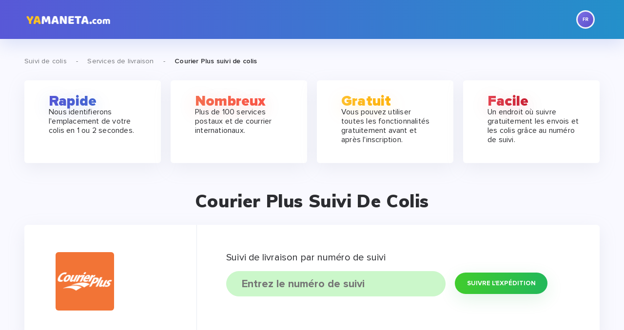

--- FILE ---
content_type: text/html; charset=UTF-8
request_url: https://tracking.yamaneta.com/fr/courier-plus
body_size: 5526
content:
<!doctype html>
<html lang="ru-RU">
<head>
        <script>
        window.dataLayer = window.dataLayer || [];
    </script>
    <!-- Google Tag Manager -->
    <script>(function(w,d,s,l,i){w[l]=w[l]||[];w[l].push({'gtm.start':
                new Date().getTime(),event:'gtm.js'});var f=d.getElementsByTagName(s)[0],
            j=d.createElement(s),dl=l!='dataLayer'?'&l='+l:'';j.async=true;j.src=
            'https://www.googletagmanager.com/gtm.js?id='+i+dl;f.parentNode.insertBefore(j,f);
        })(window,document,'script','dataLayer','GTM-58N9352');</script>
    <!-- End Google Tag Manager -->
    
    <meta charset="UTF-8">
    <meta name="viewport" content="width=device-width, initial-scale=1.0">
    <meta http-equiv="X-UA-Compatible" content="ie=edge">
        <link rel="preload" href="https://tracking.yamaneta.com/fonts/subset-ProximaNova-Black.woff" as="font" type="font/woff" crossorigin>
    <link rel="preload" href="https://tracking.yamaneta.com/fonts/subset-ProximaNova-Black.woff2" as="font" type="font/woff2" crossorigin>
    <link rel="dns-prefetch" href="https://tpc.googlesyndication.com/">
    <link rel="dns-prefetch" href="https://www.googletagservices.com//">
    <link rel="dns-prefetch" href="https://www.gstatic.com/">
    <link rel="dns-prefetch" href="https://pagead2.googlesyndication.com/">
    <link rel="dns-prefetch" href="https://www.googletagmanager.com/">
    <link rel="dns-prefetch" href="https://adservice.google.com.ua/">
    <link rel="dns-prefetch" href="https://www.google-analytics.com/">
    <link rel="dns-prefetch" href="https://jsc.mgid.com/">
    <link rel="dns-prefetch" href="https://fonts.googleapis.com/">
    <link rel="dns-prefetch" href="https://jsc.mgid.com/">
                        <link rel="alternate" hreflang="en" href="https://tracking.yamaneta.com/courier-plus"/>
                                <link rel="alternate" hreflang="de" href="https://tracking.yamaneta.com/de/courier-plus"/>
                                <link rel="alternate" hreflang="fr" href="https://tracking.yamaneta.com/fr/courier-plus"/>
                                <link rel="alternate" hreflang="se" href="https://tracking.yamaneta.com/se/courier-plus"/>
                                <link rel="alternate" hreflang="es" href="https://tracking.yamaneta.com/es/courier-plus"/>
                                <link rel="alternate" hreflang="nl" href="https://tracking.yamaneta.com/nl/courier-plus"/>
                                <link rel="alternate" hreflang="pl" href="https://tracking.yamaneta.com/pl/courier-plus"/>
                <meta name="description" content="Suivi des colis dans la Courier Plus sur YaManeta ⏩ Identifiez l’emplacement de votre colis en 1 à 2 secondes ⚡ Suivi des envois avec plus de 500 services postaux et de messagerie dans le monde ⭐ Toutes les fonctionnalités gratuitement! ">
    <link href="https://fonts.googleapis.com/css?family=Muli:300,400,500,600,700,800,900&amp;display=swap" rel="stylesheet">
    <link rel="stylesheet" href="/css/all.min.css?v12">
    <title>Courier Plus - Suivi des colis ᐈ YaManeta</title>
    <link rel="shortcut icon" type="image/x-icon" href="/favicon.ico">
    <link rel="icon" type="image/x-icon" href="/favicon.ico">
    <link rel="stylesheet" href="/css/font-awesome.min.css">
        <link rel="canonical" href="https://tracking.yamaneta.com/fr/courier-plus">
        <meta property="og:locale" content="fr" />
    <meta property="og:type" content="website"  />
    <meta property="og:title" content="Courier Plus suivi de colis" />
    <meta property="og:description" content="Suivi des colis dans la Courier Plus sur YaManeta ⏩ Identifiez l’emplacement de votre colis en 1 à 2 secondes ⚡ Suivi des envois avec plus de 500 services postaux et de messagerie dans le monde ⭐ Toutes les fonctionnalités gratuitement! ">
    <meta property="og:url" content="https://tracking.yamaneta.com/frcourier-plus" />
    <meta property="og:image" content="https://assets.1trackapp.com/courierspng/128/courier-plus.png" />                    <style>
            .main-page .advantages-title .text {
                            font-size: 2.1em;
                        }
            .main-page .advantages-text {
                min-height: 79px;
            }
        </style>
        <script async src="https://pagead2.googlesyndication.com/pagead/js/adsbygoogle.js?client=ca-pub-7649038833153760" crossorigin="anonymous"></script>
    <script charset="UTF-8" src="//web.webpushs.com/js/push/b57a878f4d57a3188cb1bba9fc72531a_1.js" async></script>
</head>
<body class="        main-page invite-page shops-page
">
<!-- Google Tag Manager (noscript) -->
<noscript><iframe src="https://www.googletagmanager.com/ns.html?id=GTM-58N9352"
                  height="0" width="0" style="display:none;visibility:hidden"></iframe></noscript>
<!-- End Google Tag Manager (noscript) -->
<div class="wrap clearfix">
    <div class="container container--wrap container--main">
        <div class="pathway">
                            <span>
            <a class="pathway-item" href="/fr" itemprop="item"><span>Suivi de colis</span></a>
            <meta itemprop="position" content="1">
         </span>
                <span class="pathway-separator">-</span>
                <span>
            <a class="pathway-item" href="/fr/all" itemprop="item"><span>Services de livraison</span></a>
            <meta itemprop="position" content="1">
         </span>
                <span class="pathway-separator">-</span>
                <strong>
                    <a class="pathway-item pathway-item--last"  itemprop="item"><span>Courier Plus suivi de colis</span></a>
                    <meta itemprop="position" content="2">
                </strong>
                <div style="margin-top: 30px"></div>
                    </div>
            <div class="advantages block">
    <div class="row slider" data-min-tablet="2" data-min-mobile="1" data-infinite="1">
        <div class="col-lg-5 col-md-5 col-sm-10 col-xs-20 slide">
            <div class="advantages-item advantages-item--age bdrs bg-w sh-g">
                <div class="advantages-title">
                        <span class="text">
                            Rapide
                        </span>
                </div>
                <span class="advantages-text">Nous identifierons l&#039;emplacement de votre colis en 1 ou 2 secondes.</span>
            </div>
        </div>
        <div class="col-lg-5 col-md-5 col-sm-10 col-xs-20 slide">
            <div class="advantages-item advantages-item--shops bdrs bg-w sh-g">
                <div class="advantages-title">
                    <span class="text">
                        Nombreux
                    </span>
                </div>
                <span class="advantages-text">Plus de 100 services postaux et de courrier internationaux.</span>
            </div>
        </div>
        <div class="col-lg-5 col-md-5 col-sm-10 col-xs-20 slide">
            <div class="advantages-item advantages-item--money bdrs bg-w sh-g">
                <div class="advantages-title">
                    <span class="text">
                        Gratuit
                    </span>
                </div>
                <span class="advantages-text">Vous pouvez utiliser toutes les fonctionnalités gratuitement avant et après l&#039;inscription.</span>
            </div>
        </div>
        <div class="col-lg-5 col-md-5 col-sm-10 col-xs-20 slide">
            <div class="advantages-item advantages-item--peoples bdrs bg-w sh-g">
                <div class="advantages-title">
                    <span class="text">
                        Facile
                    </span>
                </div>
                <span class="advantages-text">Un endroit où suivre gratuitement les envois et les colis grâce au numéro de suivi.</span>
            </div>
        </div>
    </div>
</div>
    <script src="https://ajax.googleapis.com/ajax/libs/jquery/3.6.0/jquery.min.js"></script>
<div class="how-invite block block-items-list">
    <h1 class="how-invite-title block-title">
        Courier Plus suivi de colis    </h1>
    <div class="bdrs bg-w sh-g mb clearfix">
        <div class="share">
                            <img src="https://assets.1trackapp.com/courierspng/128/courier-plus.png" title="Suivi des colis dans Courier Plus" alt="Suivi des colis dans Courier Plus sur Yamaneta" class="shops-item-img">
                    </div>
        <form action="/fr/courier-plus/track" class="share-link-form" method="POST">
            <div class="search-header">
                                    <img src="https://assets.1trackapp.com/courierspng/128/courier-plus.png" title="Suivi des colis dans Courier Plus" alt="Suivi des colis dans Courier Plus sur Yamaneta" class="shops-item-img mobile-img">
                                <label for="share-link-input" class="title">Suivi de livraison par numéro de suivi</label>
            </div>
            <input type="text" class="input--text valid" id="share-link-input" name="trackNumber" required minlength="6"  value=""
                   placeholder="Entrez le numéro de suivi">
                                        <button type="submit" class="button button--medium button--green">
                    <span class="text">Suivre l&#039;expédition</span>
                </button>
                                            </form>
    </div>
</div>
<script>
    const trackNumber = document.querySelector("input");
    const error = 'Seulement 6 lettres et chiffres ou plus';

    document.querySelectorAll("#cookie").forEach(button => {
        button.addEventListener("click", (event) => {
            trackNumber.value = event.target.textContent;
            event.target.closest("form").submit();
        });
    });

    document.querySelectorAll("#cookie").forEach(button => {
        button.addEventListener("click", (event) => {
            trackNumber.value = event.target.textContent;
            event.target.closest("form").submit();
        });
    });

    trackNumber.addEventListener("input", () => {
        trackNumber.setCustomValidity("");
        trackNumber.checkValidity();
    });

    trackNumber.addEventListener("invalid", () => {
        trackNumber.setCustomValidity(error);
    });

    $(document).ready(function () {
        $("#subscribe").one('click', function (button) {
            oSpP.push("Email", getCookie('userUid')+'@tracking.yamaneta.com');
            $button = $(this);
            $.ajax({
                url: '/fr/track//subscribe',
                method: 'post',
                async: false,
                data: {
                    'lastStatusDate': '',
                    'lastAttribute': ''
                },
                statusCode: {
                    409: function () {
                        alert("already subscribed");
                    }
                }
            }).success(function () {
                $("#subscribe").hide();
                $("#subscribed").show();
            }).error(function () {
                alert('Error')
            })
            $.ajax({
                url: '/fr/track/push',
                method: 'post',
                async: false,
                data: {
                    'email': getCookie('userUid')+'@tracking.yamaneta.com',
                }
            }).success(function () {
            });
        })
    })

    function getCookie(name) {
        var cookieString = document.cookie;
        var cookies = cookieString.split(';');
        for (var i = 0; i < cookies.length; i++) {
            var cookie = cookies[i].trim();
            if (cookie.substring(0, name.length + 1) === (name + '=')) {
                return decodeURIComponent(cookie.substring(name.length + 1));
            }
        }
        return null;
    }
</script>
        <div class="shops block block-items-list">
    <div class="shops-title block-title">
        500+ services de livraison

    </div>
    <div class="row">
            <div class="col-lg-p33 col-md-p33 col-sm-p33 col-xs-20">
            <a href="/fr/ups" class="shops-item bdrs bg-w sh-g mb">
                                    <span class="label label--top">
                        <span class="label-text">meilleur</span>
                    </span>
                                <span class="shops-item-logo shops-item-link">
                                <img src="https://assets.1trackapp.com/courierspng/128/ups.png" title="Suivi des colis dans UPS: United Parcel Service" alt="Suivi des colis dans UPS: United Parcel Service sur Yamaneta" class="shops-item-img">
                            </span>
                <div class="shops-item-value">
                    <div class="shops-item-value-wrap">
                        <div class="title"><span class="text">UPS: United Parcel Service</span></div>
                        <br>exemple:<br>1Z95152V6803988654
                    </div>
                </div>
            </a>
        </div>
            <div class="col-lg-p33 col-md-p33 col-sm-p33 col-xs-20">
            <a href="/fr/dhl-global" class="shops-item bdrs bg-w sh-g mb">
                                    <span class="label label--top">
                        <span class="label-text">meilleur</span>
                    </span>
                                <span class="shops-item-logo shops-item-link">
                                <img src="https://assets.1trackapp.com/courierspng/128/dhl.png" title="Suivi des colis dans DHL Global" alt="Suivi des colis dans DHL Global sur Yamaneta" class="shops-item-img">
                            </span>
                <div class="shops-item-value">
                    <div class="shops-item-value-wrap">
                        <div class="title"><span class="text">DHL Global</span></div>
                        <br>exemple:<br>RX598924377DE
                    </div>
                </div>
            </a>
        </div>
            <div class="col-lg-p33 col-md-p33 col-sm-p33 col-xs-20">
            <a href="/fr/fedex" class="shops-item bdrs bg-w sh-g mb">
                                    <span class="label label--top">
                        <span class="label-text">meilleur</span>
                    </span>
                                <span class="shops-item-logo shops-item-link">
                                <img src="https://assets.1trackapp.com/courierspng/128/fedex.png" title="Suivi des colis dans Fedex" alt="Suivi des colis dans Fedex sur Yamaneta" class="shops-item-img">
                            </span>
                <div class="shops-item-value">
                    <div class="shops-item-value-wrap">
                        <div class="title"><span class="text">Fedex</span></div>
                        <br>exemple:<br>145439020939
                    </div>
                </div>
            </a>
        </div>
            <div class="col-lg-p33 col-md-p33 col-sm-p33 col-xs-20">
            <a href="/fr/usps" class="shops-item bdrs bg-w sh-g mb">
                                    <span class="label label--top">
                        <span class="label-text">meilleur</span>
                    </span>
                                <span class="shops-item-logo shops-item-link">
                                <img src="https://assets.1trackapp.com/courierspng/128/usps.png" title="Suivi des colis dans USPS" alt="Suivi des colis dans USPS sur Yamaneta" class="shops-item-img">
                            </span>
                <div class="shops-item-value">
                    <div class="shops-item-value-wrap">
                        <div class="title"><span class="text">USPS</span></div>
                        <br>exemple:<br>UH041198890US
                    </div>
                </div>
            </a>
        </div>
            <div class="col-lg-p33 col-md-p33 col-sm-p33 col-xs-20">
            <a href="/fr/posti-finland" class="shops-item bdrs bg-w sh-g mb">
                                <span class="shops-item-logo shops-item-link">
                                <img src="https://assets.1trackapp.com/courierspng/128/posti.png" title="Suivi des colis dans Posti" alt="Suivi des colis dans Posti sur Yamaneta" class="shops-item-img">
                            </span>
                <div class="shops-item-value">
                    <div class="shops-item-value-wrap">
                        <div class="title"><span class="text">Posti</span></div>
                        <br>exemple:<br>ES020504206FI
                    </div>
                </div>
            </a>
        </div>
            <div class="col-lg-p33 col-md-p33 col-sm-p33 col-xs-20">
            <a href="/fr/lithuania-post" class="shops-item bdrs bg-w sh-g mb">
                                <span class="shops-item-logo shops-item-link">
                                <img src="https://assets.1trackapp.com/courierspng/128/lithuania-post.png" title="Suivi des colis dans Lithuania Post" alt="Suivi des colis dans Lithuania Post sur Yamaneta" class="shops-item-img">
                            </span>
                <div class="shops-item-value">
                    <div class="shops-item-value-wrap">
                        <div class="title"><span class="text">Lithuania Post</span></div>
                        <br>exemple:<br>RE240374488LT
                    </div>
                </div>
            </a>
        </div>
            <div class="col-lg-p33 col-md-p33 col-sm-p33 col-xs-20">
            <a href="/fr/postnl" class="shops-item bdrs bg-w sh-g mb">
                                <span class="shops-item-logo shops-item-link">
                                <img src="https://assets.1trackapp.com/courierspng/128/postnl.png" title="Suivi des colis dans PostNL" alt="Suivi des colis dans PostNL sur Yamaneta" class="shops-item-img">
                            </span>
                <div class="shops-item-value">
                    <div class="shops-item-value-wrap">
                        <div class="title"><span class="text">PostNL</span></div>
                        <br>exemple:<br>RU717179982NL
                    </div>
                </div>
            </a>
        </div>
            <div class="col-lg-p33 col-md-p33 col-sm-p33 col-xs-20">
            <a href="/fr/japan-post" class="shops-item bdrs bg-w sh-g mb">
                                <span class="shops-item-logo shops-item-link">
                                <img src="https://assets.1trackapp.com/courierspng/128/japan-post.png" title="Suivi des colis dans Japan Post Service" alt="Suivi des colis dans Japan Post Service sur Yamaneta" class="shops-item-img">
                            </span>
                <div class="shops-item-value">
                    <div class="shops-item-value-wrap">
                        <div class="title"><span class="text">Japan Post Service</span></div>
                        <br>exemple:<br>RV511870823CN
                    </div>
                </div>
            </a>
        </div>
            <div class="col-lg-p33 col-md-p33 col-sm-p33 col-xs-20">
            <a href="/fr/swiss-post" class="shops-item bdrs bg-w sh-g mb">
                                <span class="shops-item-logo shops-item-link">
                                <img src="https://assets.1trackapp.com/courierspng/128/swiss-post.png" title="Suivi des colis dans Swiss post" alt="Suivi des colis dans Swiss post sur Yamaneta" class="shops-item-img">
                            </span>
                <div class="shops-item-value">
                    <div class="shops-item-value-wrap">
                        <div class="title"><span class="text">Swiss post</span></div>
                        <br>exemple:<br>RD011334747CH
                    </div>
                </div>
            </a>
        </div>
            <div class="col-lg-p33 col-md-p33 col-sm-p33 col-xs-20">
            <a href="/fr/sudan-post" class="shops-item bdrs bg-w sh-g mb">
                                <span class="shops-item-logo shops-item-link">
                                <img src="https://assets.1trackapp.com/courierspng/128/sudapost.png" title="Suivi des colis dans Sudan post" alt="Suivi des colis dans Sudan post sur Yamaneta" class="shops-item-img">
                            </span>
                <div class="shops-item-value">
                    <div class="shops-item-value-wrap">
                        <div class="title"><span class="text">Sudan post</span></div>
                        <br>exemple:<br>RF428747315SD
                    </div>
                </div>
            </a>
        </div>
            <div class="col-lg-p33 col-md-p33 col-sm-p33 col-xs-20">
            <a href="/fr/bpost" class="shops-item bdrs bg-w sh-g mb">
                                <span class="shops-item-logo shops-item-link">
                                <img src="https://assets.1trackapp.com/courierspng/128/bpost-international.png" title="Suivi des colis dans Bpost" alt="Suivi des colis dans Bpost sur Yamaneta" class="shops-item-img">
                            </span>
                <div class="shops-item-value">
                    <div class="shops-item-value-wrap">
                        <div class="title"><span class="text">Bpost</span></div>
                        <br>exemple:<br>CE391088348BE
                    </div>
                </div>
            </a>
        </div>
            <div class="col-lg-p33 col-md-p33 col-sm-p33 col-xs-20">
            <a href="/fr/omniva" class="shops-item bdrs bg-w sh-g mb">
                                <span class="shops-item-logo shops-item-link">
                                <img src="https://assets.1trackapp.com/courierspng/128/omniva_ee.png" title="Suivi des colis dans Omniva" alt="Suivi des colis dans Omniva sur Yamaneta" class="shops-item-img">
                            </span>
                <div class="shops-item-value">
                    <div class="shops-item-value-wrap">
                        <div class="title"><span class="text">Omniva</span></div>
                        <br>exemple:<br>LT297772853NL
                    </div>
                </div>
            </a>
        </div>
            <div class="col-lg-p33 col-md-p33 col-sm-p33 col-xs-20">
            <a href="/fr/hongkong-post" class="shops-item bdrs bg-w sh-g mb">
                                <span class="shops-item-logo shops-item-link">
                                <img src="https://assets.1trackapp.com/courierspng/128/hong-kong-post.png" title="Suivi des colis dans Hongkong Post" alt="Suivi des colis dans Hongkong Post sur Yamaneta" class="shops-item-img">
                            </span>
                <div class="shops-item-value">
                    <div class="shops-item-value-wrap">
                        <div class="title"><span class="text">Hongkong Post</span></div>
                        <br>exemple:<br>RV041791860HK
                    </div>
                </div>
            </a>
        </div>
            <div class="col-lg-p33 col-md-p33 col-sm-p33 col-xs-20">
            <a href="/fr/singapore-post" class="shops-item bdrs bg-w sh-g mb">
                                <span class="shops-item-logo shops-item-link">
                                <img src="https://assets.1trackapp.com/courierspng/128/singapore-post.png" title="Suivi des colis dans Singapore Post" alt="Suivi des colis dans Singapore Post sur Yamaneta" class="shops-item-img">
                            </span>
                <div class="shops-item-value">
                    <div class="shops-item-value-wrap">
                        <div class="title"><span class="text">Singapore Post</span></div>
                        <br>exemple:<br>RB968843389SG
                    </div>
                </div>
            </a>
        </div>
            <div class="col-lg-p33 col-md-p33 col-sm-p33 col-xs-20">
            <a href="/fr/vnpost" class="shops-item bdrs bg-w sh-g mb">
                                <span class="shops-item-logo shops-item-link">
                                <img src="https://assets.1trackapp.com/courierspng/128/vnpost.png" title="Suivi des colis dans VNPost" alt="Suivi des colis dans VNPost sur Yamaneta" class="shops-item-img">
                            </span>
                <div class="shops-item-value">
                    <div class="shops-item-value-wrap">
                        <div class="title"><span class="text">VNPost</span></div>
                        <br>exemple:<br>RR804236560VN
                    </div>
                </div>
            </a>
        </div>
    </div>

    <a href="/fr/all" class="show-all show-all-wrap show-all-wrap--small bd bdrs">
            <span class="show-all"><span class="text">Afficher tous les services >></span>
            </span>
    </a>
</div>
</div>
    </div>
</div>
<header class="header">
    <div class="container">
        <a href="/fr" class="logo">
            <img src="/img/logo_en.png?v2" alt="Yamaneta" class="logo-img">
        </a>
        <div class="login language-selector">
            <div class="info"><span class="icon icon--medium icon--flag lang-fr"></span></div>
            <div class="language-selector-list bg-w bdrs sh-g">
                <ul class="list">

                                        <li>
                        <a href="/courier-plus" data-code="en" class="list-link change-lang-link">
                            <span class="icon icon--small icon--flag lang-en"></span>
                            <span class="text">English</span></a>
                    </li>
                                        <li>
                        <a href="/de/courier-plus" data-code="de" class="list-link change-lang-link">
                            <span class="icon icon--small icon--flag lang-de"></span>
                            <span class="text">Deutsche</span></a>
                    </li>
                                        <li>
                        <a href="/fr/courier-plus" data-code="fr" class="list-link change-lang-link">
                            <span class="icon icon--small icon--flag lang-fr"></span>
                            <span class="text">Français</span></a>
                    </li>
                                        <li>
                        <a href="/se/courier-plus" data-code="se" class="list-link change-lang-link">
                            <span class="icon icon--small icon--flag lang-se"></span>
                            <span class="text">Svenska</span></a>
                    </li>
                                        <li>
                        <a href="/es/courier-plus" data-code="es" class="list-link change-lang-link">
                            <span class="icon icon--small icon--flag lang-es"></span>
                            <span class="text">Español</span></a>
                    </li>
                                        <li>
                        <a href="/nl/courier-plus" data-code="nl" class="list-link change-lang-link">
                            <span class="icon icon--small icon--flag lang-nl"></span>
                            <span class="text">Nederlands</span></a>
                    </li>
                                        <li>
                        <a href="/pl/courier-plus" data-code="pl" class="list-link change-lang-link">
                            <span class="icon icon--small icon--flag lang-pl"></span>
                            <span class="text">Polski</span></a>
                    </li>
                                    </ul>
            </div>
        </div>
    </div>
</header>
<div class="footer-empty"></div>
<footer class="footer clearfix">
    <div class="footer-inner container">
        <div class="footer-top clearfix">
            <div class="footer-links">
                <a href="/" class="logo">
                    <img src="/img/logo_en.png?v2" alt="Yamaneta" class="logo-img">

                </a>
                <a href="https://yamaneta.com/shops" class="catalog-link">
                    Catalogue du magasin                </a>
            </div>
            <div class="socials">
                <span class="socials-title title">
                    Suivez notre <span>nouvelles et promotions:</span>
                </span>
                <div class="socials-links">
                    <a class="socials-link socials-link--fb" href="https://www.facebook.com/yamaneta.ru/" target="_blank" rel="noopener">
                        <span class="icon icon--small icon--socials icon--fb"></span>
                    </a>
                    <a class="socials-link socials-link--vk" href="https://vk.com/yamaneta" target="_blank" rel="noopener">
                        <span class="icon icon--small icon--socials icon--vk"></span>
                    </a>
                    <a class="socials-link socials-link--ok" href="https://ok.ru/group/52999654998203" target="_blank" rel="noopener">
                        <span class="icon icon--small icon--socials icon--ok"></span>
                    </a>
                    <a class="socials-link socials-link--yt" href="https://www.youtube.com/playlist?list=PL5WNWgXvKtk98Ujnn1jhqTg3TnKGs_T61" target="_blank" rel="noopener">
                        <span class="icon icon--small icon--socials icon--yt"></span>
                    </a>
                </div>
            </div>
            <ul class="nav"><li class="nav-item"><a href="https://yamaneta.com/dashboard/plugin" class="nav-item-link">PLUGIN DE NAVIGATEUR</a></li>
                <li class="nav-item"><a href="https://yamaneta.com/dashboard/application" class="nav-item-link">APPLICATION MOBILE</a></li>
                <li class="nav-item"><a href="https://yamaneta.com/faq" class="nav-item-link">AIDE / FOIRE AUX QUESTIONS</a></li>
                <li class="nav-item"><a href="https://yamaneta.com/agreement" class="nav-item-link">CONDITIONS D&#039;UTILISATION</a></li>
                <li class="nav-item"><a href="https://yamaneta.com/info/howto" class="nav-item-link">COMMENT FONCTIONNE LE CASHBACK</a></li>
                <li class="nav-item"><a href="https://yamaneta.com/info/rules" class="nav-item-link">RÈGLES D&#039;ACHAT</a></li>
                <li class="nav-item"><a href="https://yamaneta.com/info/loyalty" class="nav-item-link">PROGRAMME DE FIDÉLITÉ</a></li>
                <li class="nav-item"></li>
                <li class="nav-item"><a href="https://packyapp.com/" class="nav-item-link" target="_blank">Packyapp</a></li>
            </ul>
            <div class="mobile-app">
                <span class="mobile-app-title title">Installez notre application mobile</span>
                <div class="mobile-app-links">
                    <a href="https://play.google.com/store/apps/details?id=ru.yamaneta2.android" rel="nofollow" target="blank" >
                        <img src="/img/bg/playmarket.svg?v2" alt="playmarket" class="mobile-app-link--playmarket">
                    </a>
                    <img src="/img/bg/appstore-soon-red.svg?v2" alt="Appstore-soon" class="mobile-app-link--appstore">
                </div>
            </div>
        </div>
        <div class="footer-bot clearfix">
            <div class="copy title">© 2015 - 2024 «Yamaneta» — <span>service de cashback sécurisé</span></div>
            <div class="withdrawal">
                <span class="withdrawal-title title payment-methods">Méthodes de payement</span>
                <div class="withdrawal-methods-wrap">
                    <img src="/img/payments/capitalist.png?v1" alt="Capitalist" class="payments--capitalist">
                </div>
                <div class="withdrawal-methods-wrap">
                    <img src="/img/payments/visa.png?v1" alt="Visa" class="payments--visa">
                </div>
                <div class="withdrawal-methods-wrap">
                    <img src="/img/payments/mastercard.png?v1" alt="Mastercard" class="payments--mastercard">
                </div>
                <div class="withdrawal-methods-wrap">
                    <img src="/img/payments/payoneer.png?v1" alt="Payoneer" class="payments--payoneer">
                </div>
            </div>
        </div>
    </div>
</footer>

<script type="text/javascript" src="/js/scripts.min.js"></script>
<script type="application/ld+json">
    {
        "@context": "https://schema.org",
        "@type": "BreadcrumbList",
        "itemListElement": [{
            "@type": "ListItem",
            "position": 1,
            "name": "Suivi de colis",
            "item": "https://tracking.yamaneta.com/fr"
        },{
            "@type": "ListItem",
            "position": 2,
            "name": "Courier Plus Suivi de colis",
            "item": "https://tracking.yamaneta.com/fr/courier-plus"
          }]
    }
</script>
<script type="application/ld+json">
    {
        "@context" : "http://schema.org",
        "@type" : "Organization",
        "name" : "Yamaneta",
        "url" : "https://tracking.yamaneta.com",
        "logo": "https://tracking.yamaneta.com/img/logo_en.png",
        "image": "https://tracking.yamaneta.com/img/logo_en.png",
        "sameAs" : [
            "https://www.facebook.com/yamaneta.ru/",
            "https://vk.com/yamaneta",
            "https://ok.ru/group/52999654998203",
            "https://www.youtube.com/playlist?list=PL5WNWgXvKtk98Ujnn1jhqTg3TnKGs_T61"
        ]
    }
</script>

<script defer src="https://static.cloudflareinsights.com/beacon.min.js/vcd15cbe7772f49c399c6a5babf22c1241717689176015" integrity="sha512-ZpsOmlRQV6y907TI0dKBHq9Md29nnaEIPlkf84rnaERnq6zvWvPUqr2ft8M1aS28oN72PdrCzSjY4U6VaAw1EQ==" data-cf-beacon='{"version":"2024.11.0","token":"6cfd2c76752d43428502b6a1f5d6e48a","r":1,"server_timing":{"name":{"cfCacheStatus":true,"cfEdge":true,"cfExtPri":true,"cfL4":true,"cfOrigin":true,"cfSpeedBrain":true},"location_startswith":null}}' crossorigin="anonymous"></script>
</body>
</html>


--- FILE ---
content_type: text/html; charset=utf-8
request_url: https://www.google.com/recaptcha/api2/aframe
body_size: 270
content:
<!DOCTYPE HTML><html><head><meta http-equiv="content-type" content="text/html; charset=UTF-8"></head><body><script nonce="9oxAo6quR9doNJ15ZCUWOQ">/** Anti-fraud and anti-abuse applications only. See google.com/recaptcha */ try{var clients={'sodar':'https://pagead2.googlesyndication.com/pagead/sodar?'};window.addEventListener("message",function(a){try{if(a.source===window.parent){var b=JSON.parse(a.data);var c=clients[b['id']];if(c){var d=document.createElement('img');d.src=c+b['params']+'&rc='+(localStorage.getItem("rc::a")?sessionStorage.getItem("rc::b"):"");window.document.body.appendChild(d);sessionStorage.setItem("rc::e",parseInt(sessionStorage.getItem("rc::e")||0)+1);localStorage.setItem("rc::h",'1768729416244');}}}catch(b){}});window.parent.postMessage("_grecaptcha_ready", "*");}catch(b){}</script></body></html>

--- FILE ---
content_type: image/svg+xml
request_url: https://tracking.yamaneta.com/img/flags/fr.svg
body_size: 417
content:
<svg width="32" height="32" viewBox="0 0 32 32" fill="none" xmlns="http://www.w3.org/2000/svg">
<circle cx="16" cy="16" r="16" fill="url(#paint0_radial_54_225)"/>
<path d="M12.1523 11.8906V19H10.6875V11.8906H12.1523ZM14.9844 14.9277V16.0703H11.752V14.9277H14.9844ZM15.3262 11.8906V13.0381H11.752V11.8906H15.3262Z" fill="white"/>
<path d="M16.1758 11.8906H18.8271C19.3708 11.8906 19.8379 11.972 20.2285 12.1348C20.6224 12.2975 20.9251 12.5384 21.1367 12.8574C21.3483 13.1764 21.4541 13.5687 21.4541 14.0342C21.4541 14.415 21.389 14.7422 21.2588 15.0156C21.1318 15.2858 20.9512 15.512 20.7168 15.6943C20.4857 15.8734 20.2139 16.0166 19.9014 16.124L19.4375 16.3682H17.1328L17.123 15.2256H18.8369C19.0941 15.2256 19.3073 15.18 19.4766 15.0889C19.6458 14.9977 19.7728 14.8708 19.8574 14.708C19.9453 14.5452 19.9893 14.3564 19.9893 14.1416C19.9893 13.9137 19.9469 13.7168 19.8623 13.5508C19.7777 13.3848 19.6491 13.2578 19.4766 13.1699C19.304 13.082 19.0876 13.0381 18.8271 13.0381H17.6406V19H16.1758V11.8906ZM20.1504 19L18.5293 15.8311L20.0771 15.8213L21.7178 18.9316V19H20.1504Z" fill="white"/>
<defs>
<radialGradient id="paint0_radial_54_225" cx="0" cy="0" r="1" gradientUnits="userSpaceOnUse" gradientTransform="rotate(45) scale(45.2548 128.409)">
<stop stop-color="#7C70E6"/>
<stop offset="1" stop-color="#5D50CA"/>
</radialGradient>
</defs>
</svg>
